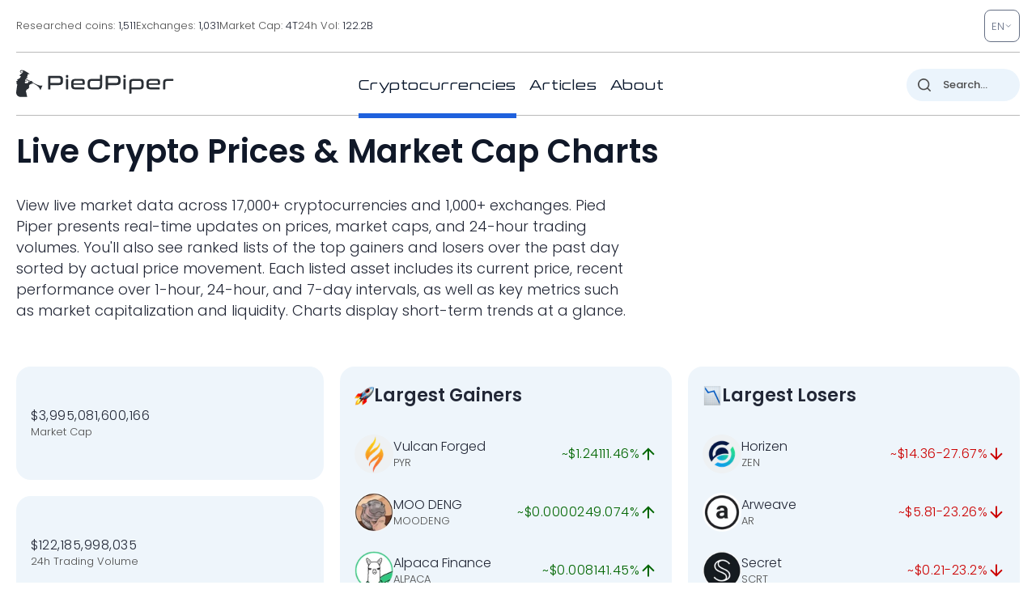

--- FILE ---
content_type: image/svg+xml
request_url: https://pp.one/charts/7d/24850.svg
body_size: 4004
content:
<!-- series7d: [{"tick_date":"2025-10-12 09:00:00","close":"0.182578"},{"tick_date":"2025-10-12 10:00:00","close":"0.180891"},{"tick_date":"2025-10-12 11:00:00","close":"0.181219"},{"tick_date":"2025-10-12 12:00:00","close":"0.178558"},{"tick_date":"2025-10-12 13:00:00","close":"0.180112"},{"tick_date":"2025-10-12 14:00:00","close":"0.176737"},{"tick_date":"2025-10-12 15:00:00","close":"0.18617"},{"tick_date":"2025-10-12 16:00:00","close":"0.194116"},{"tick_date":"2025-10-12 17:00:00","close":"0.196485"},{"tick_date":"2025-10-12 18:00:00","close":"0.197033"},{"tick_date":"2025-10-12 19:00:00","close":"0.195706"},{"tick_date":"2025-10-12 20:00:00","close":"0.201444"},{"tick_date":"2025-10-12 21:00:00","close":"0.201632"},{"tick_date":"2025-10-12 22:00:00","close":"0.19769"},{"tick_date":"2025-10-12 23:00:00","close":"0.197283"},{"tick_date":"2025-10-13 00:00:00","close":"0.197235"},{"tick_date":"2025-10-13 01:00:00","close":"0.195004"},{"tick_date":"2025-10-13 02:00:00","close":"0.195126"},{"tick_date":"2025-10-13 03:00:00","close":"0.196023"},{"tick_date":"2025-10-13 04:00:00","close":"0.194283"},{"tick_date":"2025-10-13 05:00:00","close":"0.192152"},{"tick_date":"2025-10-13 06:00:00","close":"0.191928"},{"tick_date":"2025-10-13 07:00:00","close":"0.195982"},{"tick_date":"2025-10-13 08:00:00","close":"0.198341"},{"tick_date":"2025-10-13 09:00:00","close":"0.202228"},{"tick_date":"2025-10-13 10:00:00","close":"0.201306"},{"tick_date":"2025-10-13 11:00:00","close":"0.199331"},{"tick_date":"2025-10-13 12:00:00","close":"0.194835"},{"tick_date":"2025-10-13 13:00:00","close":"0.19613"},{"tick_date":"2025-10-13 14:00:00","close":"0.200532"},{"tick_date":"2025-10-13 15:00:00","close":"0.19849"},{"tick_date":"2025-10-13 16:00:00","close":"0.200775"},{"tick_date":"2025-10-13 17:00:00","close":"0.201336"},{"tick_date":"2025-10-13 18:00:00","close":"0.202337"},{"tick_date":"2025-10-13 19:00:00","close":"0.206774"},{"tick_date":"2025-10-13 20:00:00","close":"0.212695"},{"tick_date":"2025-10-13 21:00:00","close":"0.216545"},{"tick_date":"2025-10-13 22:00:00","close":"0.214891"},{"tick_date":"2025-10-13 23:00:00","close":"0.213789"},{"tick_date":"2025-10-14 00:00:00","close":"0.212027"},{"tick_date":"2025-10-14 01:00:00","close":"0.210479"},{"tick_date":"2025-10-14 02:00:00","close":"0.208365"},{"tick_date":"2025-10-14 03:00:00","close":"0.206908"},{"tick_date":"2025-10-14 04:00:00","close":"0.205701"},{"tick_date":"2025-10-14 05:00:00","close":"0.201435"},{"tick_date":"2025-10-14 06:00:00","close":"0.200065"},{"tick_date":"2025-10-14 07:00:00","close":"0.195207"},{"tick_date":"2025-10-14 08:00:00","close":"0.193505"},{"tick_date":"2025-10-14 09:00:00","close":"0.194976"},{"tick_date":"2025-10-14 10:00:00","close":"0.195163"},{"tick_date":"2025-10-14 11:00:00","close":"0.191167"},{"tick_date":"2025-10-14 12:00:00","close":"0.194263"},{"tick_date":"2025-10-14 13:00:00","close":"0.191396"},{"tick_date":"2025-10-14 14:00:00","close":"0.192607"},{"tick_date":"2025-10-14 15:00:00","close":"0.195792"},{"tick_date":"2025-10-14 16:00:00","close":"0.201366"},{"tick_date":"2025-10-14 17:00:00","close":"0.203206"},{"tick_date":"2025-10-14 18:00:00","close":"0.203352"},{"tick_date":"2025-10-14 19:00:00","close":"0.200297"},{"tick_date":"2025-10-14 20:00:00","close":"0.199274"},{"tick_date":"2025-10-14 21:00:00","close":"0.199593"},{"tick_date":"2025-10-14 22:00:00","close":"0.199994"},{"tick_date":"2025-10-14 23:00:00","close":"0.199641"},{"tick_date":"2025-10-15 00:00:00","close":"0.200979"},{"tick_date":"2025-10-15 01:00:00","close":"0.200366"},{"tick_date":"2025-10-15 02:00:00","close":"0.199766"},{"tick_date":"2025-10-15 03:00:00","close":"0.201631"},{"tick_date":"2025-10-15 04:00:00","close":"0.20033"},{"tick_date":"2025-10-15 05:00:00","close":"0.200902"},{"tick_date":"2025-10-15 06:00:00","close":"0.201396"},{"tick_date":"2025-10-15 07:00:00","close":"0.201035"},{"tick_date":"2025-10-15 08:00:00","close":"0.201004"},{"tick_date":"2025-10-15 09:00:00","close":"0.202713"},{"tick_date":"2025-10-15 10:00:00","close":"0.200598"},{"tick_date":"2025-10-15 11:00:00","close":"0.199496"},{"tick_date":"2025-10-15 12:00:00","close":"0.199005"},{"tick_date":"2025-10-15 13:00:00","close":"0.196702"},{"tick_date":"2025-10-15 14:00:00","close":"0.194382"},{"tick_date":"2025-10-15 15:00:00","close":"0.193381"},{"tick_date":"2025-10-15 16:00:00","close":"0.189692"},{"tick_date":"2025-10-15 17:00:00","close":"0.193098"},{"tick_date":"2025-10-15 18:00:00","close":"0.192244"},{"tick_date":"2025-10-15 19:00:00","close":"0.192646"},{"tick_date":"2025-10-15 20:00:00","close":"0.191411"},{"tick_date":"2025-10-15 21:00:00","close":"0.190645"},{"tick_date":"2025-10-15 22:00:00","close":"0.188835"},{"tick_date":"2025-10-15 23:00:00","close":"0.187606"},{"tick_date":"2025-10-16 00:00:00","close":"0.188086"},{"tick_date":"2025-10-16 01:00:00","close":"0.18887"},{"tick_date":"2025-10-16 02:00:00","close":"0.19105"},{"tick_date":"2025-10-16 03:00:00","close":"0.190785"},{"tick_date":"2025-10-16 04:00:00","close":"0.19015"},{"tick_date":"2025-10-16 05:00:00","close":"0.190383"},{"tick_date":"2025-10-16 06:00:00","close":"0.190262"},{"tick_date":"2025-10-16 07:00:00","close":"0.191545"},{"tick_date":"2025-10-16 08:00:00","close":"0.190205"},{"tick_date":"2025-10-16 09:00:00","close":"0.187909"},{"tick_date":"2025-10-16 10:00:00","close":"0.189044"},{"tick_date":"2025-10-16 11:00:00","close":"0.190098"},{"tick_date":"2025-10-16 12:00:00","close":"0.189665"},{"tick_date":"2025-10-16 13:00:00","close":"0.190705"},{"tick_date":"2025-10-16 14:00:00","close":"0.188087"},{"tick_date":"2025-10-16 15:00:00","close":"0.187094"},{"tick_date":"2025-10-16 16:00:00","close":"0.181872"},{"tick_date":"2025-10-16 17:00:00","close":"0.18135"},{"tick_date":"2025-10-16 18:00:00","close":"0.182159"},{"tick_date":"2025-10-16 19:00:00","close":"0.182583"},{"tick_date":"2025-10-16 20:00:00","close":"0.179907"},{"tick_date":"2025-10-16 21:00:00","close":"0.178058"},{"tick_date":"2025-10-16 22:00:00","close":"0.180792"},{"tick_date":"2025-10-16 23:00:00","close":"0.179772"},{"tick_date":"2025-10-17 00:00:00","close":"0.180857"},{"tick_date":"2025-10-17 01:00:00","close":"0.180821"},{"tick_date":"2025-10-17 02:00:00","close":"0.181611"},{"tick_date":"2025-10-17 03:00:00","close":"0.183075"},{"tick_date":"2025-10-17 04:00:00","close":"0.182833"},{"tick_date":"2025-10-17 05:00:00","close":"0.182168"},{"tick_date":"2025-10-17 06:00:00","close":"0.180224"},{"tick_date":"2025-10-17 07:00:00","close":"0.173596"},{"tick_date":"2025-10-17 08:00:00","close":"0.167616"},{"tick_date":"2025-10-17 09:00:00","close":"0.16367"},{"tick_date":"2025-10-17 10:00:00","close":"0.167608"},{"tick_date":"2025-10-17 11:00:00","close":"0.166032"},{"tick_date":"2025-10-17 12:00:00","close":"0.171023"},{"tick_date":"2025-10-17 13:00:00","close":"0.17067"},{"tick_date":"2025-10-17 14:00:00","close":"0.170391"},{"tick_date":"2025-10-17 15:00:00","close":"0.169437"},{"tick_date":"2025-10-17 16:00:00","close":"0.170933"},{"tick_date":"2025-10-17 17:00:00","close":"0.171974"},{"tick_date":"2025-10-17 18:00:00","close":"0.173093"},{"tick_date":"2025-10-17 19:00:00","close":"0.173268"},{"tick_date":"2025-10-17 20:00:00","close":"0.172208"},{"tick_date":"2025-10-17 21:00:00","close":"0.173734"},{"tick_date":"2025-10-17 22:00:00","close":"0.174032"},{"tick_date":"2025-10-17 23:00:00","close":"0.172822"},{"tick_date":"2025-10-18 00:00:00","close":"0.171723"},{"tick_date":"2025-10-18 01:00:00","close":"0.172795"},{"tick_date":"2025-10-18 02:00:00","close":"0.173724"},{"tick_date":"2025-10-18 03:00:00","close":"0.171672"},{"tick_date":"2025-10-18 04:00:00","close":"0.172574"},{"tick_date":"2025-10-18 05:00:00","close":"0.17098"},{"tick_date":"2025-10-18 06:00:00","close":"0.171569"},{"tick_date":"2025-10-18 07:00:00","close":"0.170931"},{"tick_date":"2025-10-18 08:00:00","close":"0.171912"},{"tick_date":"2025-10-18 09:00:00","close":"0.171304"},{"tick_date":"2025-10-18 10:00:00","close":"0.171989"},{"tick_date":"2025-10-18 11:00:00","close":"0.170674"},{"tick_date":"2025-10-18 12:00:00","close":"0.170496"},{"tick_date":"2025-10-18 13:00:00","close":"0.17076"},{"tick_date":"2025-10-18 14:00:00","close":"0.169341"},{"tick_date":"2025-10-18 15:00:00","close":"0.169525"},{"tick_date":"2025-10-18 16:00:00","close":"0.170462"},{"tick_date":"2025-10-18 17:00:00","close":"0.17084"},{"tick_date":"2025-10-18 18:00:00","close":"0.172993"},{"tick_date":"2025-10-18 19:00:00","close":"0.173031"},{"tick_date":"2025-10-18 20:00:00","close":"0.172528"},{"tick_date":"2025-10-18 21:00:00","close":"0.17247"},{"tick_date":"2025-10-18 22:00:00","close":"0.172187"},{"tick_date":"2025-10-18 23:00:00","close":"0.172386"},{"tick_date":"2025-10-19 00:00:00","close":"0.172646"},{"tick_date":"2025-10-19 01:00:00","close":"0.171774"},{"tick_date":"2025-10-19 02:00:00","close":"0.172728"},{"tick_date":"2025-10-19 03:00:00","close":"0.172135"},{"tick_date":"2025-10-19 04:00:00","close":"0.174152"},{"tick_date":"2025-10-19 05:00:00","close":"0.173151"},{"tick_date":"2025-10-19 06:00:00","close":"0.172013"},{"tick_date":"2025-10-19 07:00:00","close":"0.171573"},{"tick_date":"2025-10-19 08:00:00","close":"0.172017"},{"tick_date":"2025-10-19 09:00:00","close":"0.171454"}] -->

<svg width="160" height="60" viewBox="0 0 160 60" xmlns="http://www.w3.org/2000/svg">
  <defs>
    <linearGradient id="grad-area" x1="0" y1="0" x2="0" y2="1">
      <stop offset="0%" stop-color="rgba(255,82,82,.2)" />
      <stop offset="100%" stop-color="rgba(0,0,0,0)" />
    </linearGradient>
  </defs>

  <path d="M0,38.544C0,38.544,0.551,40.304,0.952,40.458C1.23,40.565,1.637,39.958,1.905,40.086C2.376,40.312,2.494,43.071,2.857,43.106C3.146,43.133,3.53,41.307,3.81,41.342C4.202,41.392,4.492,45.193,4.762,45.172C5.208,45.138,5.382,37.882,5.714,34.468C6.019,31.332,6.19,27.555,6.667,25.451C6.934,24.272,7.188,23.311,7.619,22.763C7.891,22.417,8.282,22.078,8.571,22.141C8.933,22.22,9.258,23.703,9.524,23.647C10.034,23.539,9.793,17.873,10.476,17.136C10.739,16.852,11.165,16.754,11.429,16.923C11.999,17.288,11.832,20.695,12.381,21.396C12.645,21.733,13.007,21.773,13.333,21.858C13.643,21.938,14.016,21.714,14.286,21.912C14.739,22.246,14.786,24.177,15.238,24.444C15.508,24.603,15.897,24.458,16.19,24.305C16.543,24.121,16.854,23.243,17.143,23.287C17.505,23.343,17.79,24.564,18.095,25.262C18.427,26.021,18.608,27.288,19.048,27.68C19.319,27.922,19.737,28.097,20,27.934C20.575,27.579,20.584,24.65,20.952,23.334C21.239,22.31,21.616,21.671,21.905,20.657C22.268,19.38,22.38,16.375,22.857,16.246C23.124,16.174,23.525,16.848,23.81,17.292C24.183,17.875,24.485,18.617,24.762,19.534C25.166,20.872,25.252,24.544,25.714,24.635C25.983,24.689,26.398,23.836,26.667,23.166C27.125,22.024,27.222,18.211,27.619,18.171C27.897,18.143,28.261,20.494,28.571,20.488C28.897,20.482,29.1,18.434,29.524,17.895C29.797,17.548,30.177,17.527,30.476,17.258C30.817,16.953,31.162,16.684,31.429,16.123C31.923,15.078,32.083,12.89,32.381,11.088C32.724,9.013,32.975,6.362,33.333,4.369C33.624,2.75,33.882,0.052,34.286,0C34.563,-0.035,34.894,1.328,35.238,1.877C35.536,2.351,35.896,2.644,36.19,3.127C36.54,3.701,36.817,4.486,37.143,5.127C37.453,5.735,37.796,6.243,38.095,6.883C38.436,7.612,38.702,8.568,39.048,9.282C39.345,9.896,39.671,10.417,40,10.936C40.307,11.421,40.684,11.672,40.952,12.305C41.414,13.395,41.46,16.006,41.905,17.146C42.175,17.839,42.589,17.99,42.857,18.701C43.327,19.946,43.372,22.869,43.81,24.213C44.081,25.047,44.435,26.135,44.762,26.145C45.071,26.154,45.322,24.765,45.714,24.475C45.994,24.269,46.403,24.094,46.667,24.263C47.241,24.633,47.28,28.788,47.619,28.798C47.92,28.806,48.248,25.288,48.571,25.285C48.883,25.281,49.127,28.474,49.524,28.538C49.802,28.583,50.201,27.761,50.476,27.164C50.888,26.27,51.144,24.931,51.429,23.55C51.801,21.743,51.931,18.741,52.381,17.224C52.651,16.316,52.912,15.462,53.333,15.136C53.607,14.925,54.02,14.803,54.286,14.971C54.797,15.295,54.815,17.62,55.238,18.437C55.511,18.966,55.836,19.504,56.19,19.598C56.483,19.676,56.828,19.371,57.143,19.236C57.463,19.099,57.776,18.789,58.095,18.781C58.411,18.774,58.763,19.272,59.048,19.182C59.422,19.063,59.642,17.732,60,17.664C60.291,17.608,60.634,18.129,60.952,18.359C61.269,18.588,61.626,19.115,61.905,19.04C62.298,18.934,62.514,16.949,62.857,16.924C63.155,16.901,63.451,18.327,63.81,18.4C64.1,18.459,64.441,17.954,64.762,17.751C65.076,17.552,65.392,17.211,65.714,17.19C66.027,17.171,66.342,17.527,66.667,17.6C66.978,17.67,67.344,17.799,67.619,17.635C68.033,17.388,68.267,15.684,68.571,15.696C68.904,15.709,69.156,17.445,69.524,18.096C69.811,18.604,70.125,19.036,70.476,19.346C70.77,19.607,71.157,19.578,71.429,19.904C71.861,20.421,72.064,21.644,72.381,22.517C72.699,23.393,72.947,24.479,73.333,25.15C73.614,25.638,74.017,25.743,74.286,26.285C74.744,27.208,74.914,30.469,75.238,30.471C75.55,30.474,75.73,26.733,76.19,26.607C76.459,26.533,76.803,27.516,77.143,27.576C77.443,27.628,77.807,27.042,78.095,27.119C78.46,27.218,78.705,28.126,79.048,28.521C79.346,28.865,79.716,29.003,80,29.39C80.376,29.903,80.608,30.838,80.952,31.444C81.25,31.967,81.545,32.756,81.905,32.839C82.195,32.905,82.552,32.519,82.857,32.294C83.189,32.049,83.531,31.817,83.81,31.404C84.207,30.816,84.321,29.143,84.762,28.93C85.033,28.8,85.41,29.074,85.714,29.231C86.047,29.403,86.333,29.888,86.667,29.952C86.97,30.01,87.299,29.708,87.619,29.687C87.934,29.667,88.289,29.952,88.571,29.825C88.952,29.653,89.209,28.366,89.524,28.369C89.844,28.372,90.186,29.297,90.476,29.889C90.836,30.626,91.054,32.441,91.429,32.495C91.713,32.536,92.06,31.625,92.381,31.207C92.695,30.798,92.982,30.086,93.333,30.011C93.627,29.948,93.991,30.564,94.286,30.502C94.636,30.428,94.96,29.27,95.238,29.322C95.637,29.396,95.788,31.566,96.19,32.293C96.468,32.793,96.878,32.844,97.143,33.42C97.676,34.581,97.487,38.43,98.095,39.345C98.358,39.741,98.742,39.97,99.048,39.938C99.379,39.903,99.664,39.258,100,39.02C100.302,38.805,100.684,38.425,100.952,38.538C101.416,38.734,101.557,40.666,101.905,41.575C102.2,42.349,102.563,43.692,102.857,43.673C103.207,43.651,103.403,40.651,103.81,40.571C104.086,40.516,104.447,41.733,104.762,41.728C105.082,41.723,105.347,40.667,105.714,40.497C106.001,40.364,106.371,40.648,106.667,40.538C107.013,40.409,107.327,40.012,107.619,39.641C107.973,39.193,108.182,38.138,108.571,37.98C108.852,37.867,109.221,38.099,109.524,38.255C109.859,38.427,110.197,38.645,110.476,39.009C110.869,39.522,111.161,40.236,111.429,41.215C111.904,42.954,112.055,46.295,112.381,48.736C112.691,51.058,112.977,53.5,113.333,55.522C113.625,57.175,113.968,60,114.286,60C114.603,60,114.825,55.589,115.238,55.531C115.513,55.493,115.921,57.364,116.19,57.32C116.644,57.246,116.523,51.997,117.143,51.656C117.406,51.511,117.775,51.937,118.095,52.057C118.41,52.175,118.754,52.179,119.048,52.373C119.399,52.606,119.703,53.487,120,53.456C120.345,53.419,120.613,52.26,120.952,51.758C121.252,51.315,121.591,50.981,121.905,50.577C122.226,50.164,122.49,49.541,122.857,49.307C123.144,49.125,123.521,49.004,123.81,49.109C124.172,49.24,124.462,50.337,124.762,50.311C125.102,50.283,125.323,48.912,125.714,48.58C125.994,48.342,126.38,48.149,126.667,48.242C127.035,48.36,127.296,49.172,127.619,49.615C127.932,50.044,128.253,50.86,128.571,50.862C128.888,50.864,129.199,50.031,129.524,49.645C129.835,49.276,130.193,48.542,130.476,48.591C130.854,48.657,131.049,50.85,131.429,50.92C131.712,50.971,132.088,49.857,132.381,49.896C132.735,49.943,132.957,51.614,133.333,51.705C133.617,51.774,133.97,51.031,134.286,51.037C134.605,51.043,134.935,51.793,135.238,51.761C135.573,51.725,135.854,50.687,136.19,50.647C136.492,50.612,136.829,51.346,137.143,51.337C137.464,51.328,137.802,50.513,138.095,50.56C138.447,50.616,138.667,51.788,139.048,52.052C139.33,52.248,139.685,52.269,140,52.254C140.319,52.239,140.671,51.847,140.952,51.955C141.338,52.102,141.516,53.396,141.905,53.565C142.185,53.687,142.565,53.527,142.857,53.356C143.211,53.15,143.463,52.546,143.81,52.293C144.106,52.076,144.49,52.15,144.762,51.864C145.193,51.41,145.266,49.742,145.714,49.421C145.984,49.227,146.36,49.3,146.667,49.378C146.997,49.461,147.289,49.845,147.619,49.948C147.925,50.045,148.258,49.952,148.571,50.014C148.893,50.078,149.204,50.321,149.524,50.335C149.839,50.35,150.16,50.196,150.476,50.11C150.795,50.022,151.133,49.738,151.429,49.814C151.776,49.904,152.067,50.811,152.381,50.804C152.702,50.797,152.997,49.761,153.333,49.721C153.636,49.686,154.009,50.474,154.286,50.394C154.689,50.278,154.868,48.162,155.238,48.106C155.524,48.062,155.879,48.846,156.19,49.241C156.514,49.653,156.787,50.227,157.143,50.533C157.434,50.783,157.778,51.033,158.095,51.032C158.413,51.031,158.735,50.512,159.048,50.528C159.37,50.545,160,51.167,160,51.167"
        fill="none"
        stroke="#CC0000"
        stroke-width="2"
        stroke-linejoin="round"
        stroke-linecap="round"
        />
</svg>